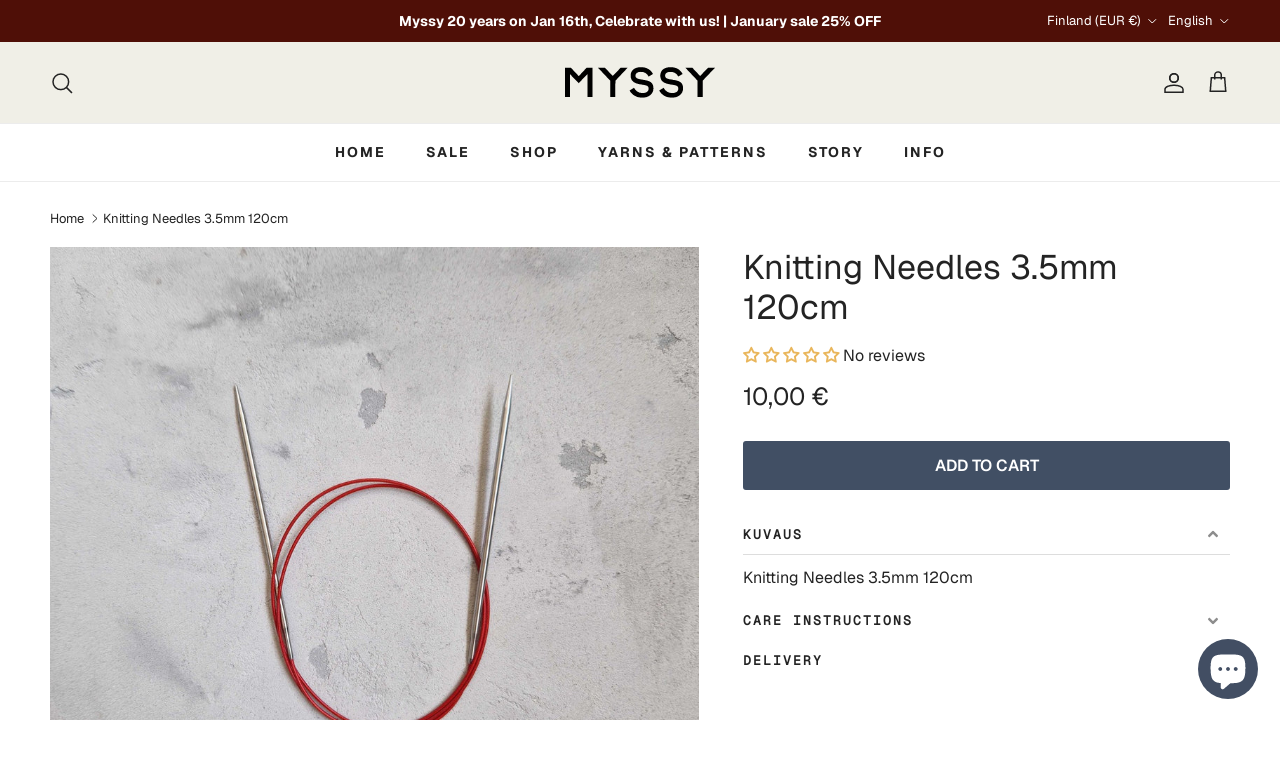

--- FILE ---
content_type: text/css
request_url: https://myssyfarmi.fi/cdn/shop/t/28/assets/custom.css?v=159881353867880010021763559866
body_size: 1264
content:
[data-option=Color].option-selector{display:none}body .easytabs-container .easytabs-tab-item .easytabs-header-text,body .easytabs-container .easytabs-accordion-item .easytabs-header-text{font-family:var(--heading-font-family)!important;font-weight:700;font-style:normal;text-transform:uppercase;font-size:13px;color:#232323!important}.easytabs-container .easytabs-accordion .easytabs-contents .easytabs-content-holder,.easytabs-container .easytabs-active .easytabs-accordion-item,.easytabs-container .easytabs-accordion .easytabs-content-item:first-child .easytabs-accordion-item,.easytabs-container .easytabs-accordion .easytabs-content-item.easytabs-first-visible .easytabs-accordion-item,.easytabs-container .easytabs-tab-item,.easytabs-container .easytabs-accordion-item,.easytabs-container .easytabs-accordion .easytabs-accordion-item{padding-left:0!important}.easytabs-container .easytabs-active .easytabs-accordion-item{border-bottom-width:1px!important;border-color:#ddd!important}body .breadcrumbs-prod-nav{display:none}#infiniteoptions-container{background:#fafafa;border:1px solid #ddd;padding:10px;margin-top:15px;margin-bottom:15px}.template-product .price-container{margin-top:10px}#shopify-section-template--26403531260253__1617293273c37b524b .lightly-spaced-row{max-width:75%}#infiniteoptions-container fieldset{margin-bottom:0}body .product-info .product-column-right{max-width:none}#judgeme_product_reviews{max-width:var(--page-container-width)!important}.jdgm-write-rev-link{border-radius:3px!important}.option-selector[data-option=V\e4ri],.option-selector[data-option=Color],.option-selector[data-option=v\e4ri],.option-selector[data-option=color]{display:none!important}body.yarn .option-selector[data-option=V\e4ri],body.yarn .option-selector[data-option=Color],body.yarn .option-selector[data-option=v\e4ri],body.yarn .option-selector[data-option=color]{display:block!important}.webyzeProductColorsLabel{font-size:20px;font-weight:700}.navigation--main li{text-transform:none;font-size:17px;font-weight:400;letter-spacing:0px}.navigation__link.navigation__column-title{cursor:default;font-weight:700!important}.btn[disabled]{background:#ccc!important;border:1px solid #ccc!important}.navigation--main>div>ul>li{text-transform:uppercase;font-size:14px;font-weight:700;letter-spacing:2px}.product-form .quantity-submit-row .quantity-submit-row__submit{margin-top:0}product-form .product-title,.subtotal.h5,.cart-drawer__title.h5{font-family:var(--base-font-family)!important;text-transform:none!important;letter-spacing:0px!important}.jalleenmyyjat-maa{display:flex;flex-wrap:wrap}.btn{text-transform:uppercase!important;font-weight:600!important}.jalleenmyyja-title{width:100%;border-bottom:1px solid #ececec;margin-bottom:20px}.jalleenmyyja{width:33%;margin-bottom:20px}.active{display:block}.hidden{display:none}.product-label--sale span{background:#424e63;width:80px;height:80px;display:flex;justify-content:center;align-items:center;font-size:16px;font-weight:600;color:#fff;border-radius:100px;text-align:center;text-transform:uppercase}.price-label--sale{display:none}.campaign-badge img{width:70px;height:70px}.section.cart__item{display:flex!important}.spb-select{border:1px solid #d9dbdc}body.product #infiniteoptions-container select{width:100%;text-align:left;padding:0 0 0 10px}.selected-option[data-value] img{width:25px;height:25px}.diy-box .custom-select{position:relative;-webkit-user-select:none;user-select:none;border:1px solid #d9dbdc;border-radius:4px;width:100%;cursor:pointer;background:#fff;height:54px}.chevron svg{width:15px;position:absolute;right:15px;top:17px}.custom-select.active .chevron svg{transform:scaleY(-1)}.custom-select .selected-option.unavailable{color:#999!important}.custom-select .selected-option.unavailable .col-thumb{opacity:.5}.select.active .custom-select .selected-option{text-align:left}body.product span.money{margin:0}.custom-select .selected-option{padding:10px 12px;font-size:16px;color:#333}.options-wrapper{position:absolute;top:100%;left:0;right:0;border:1px solid #d9dbdc;border-top:none;overflow-y:auto;z-index:10;width:calc(100% + 2px);left:-1px!important;display:none;max-height:190px;background:#fff}.rounded{border-radius:4px}.col-thumb{vertical-align:middle;margin-right:12px;border-radius:4px;width:50px;height:50px}.custom-select .custom-option{padding:8px 12px;font-size:15px;display:flex;align-items:center;transition:background-color .2s ease}.custom-select .custom-option:hover:not(.disabled){background-color:#f0f0f0}.custom-select .custom-option.disabled{color:#999;cursor:default}.diy-box{border:1px solid #d9dbdc;border-radius:4px;padding:0 20px 20px;position:relative}.diy-box .select{margin-top:15px}.inventory-quantity.box{display:inline-block;padding:15px 0}.complementary-products .inventory-quantity.box{padding-left:20px}.border{border-top:1px solid #ccc;padding:15px 15px 15px 20px}.remove-text.pack{font-size:14px;position:relative;bottom:3px}.swatch .swatch-element{border-radius:4px}.pack_price{display:flex;gap:10px;background:#f0efe6;padding:10px 20px;border-radius:4px}.reset-pack{cursor:pointer;position:absolute;top:10px;right:10px}label,.option_title{font-family:Avenir Next,sans-serif;font-weight:700;font-style:normal;font-size:12px;text-transform:uppercase;letter-spacing:2px}#infiniteoptions-container label{display:block;font-weight:700;font-size:13px;text-align:left;margin-bottom:5px;text-transform:uppercase}.template-product.type-ohje .swatch .option_title{display:block}.complementary-products{width:100%;border:1px solid #d9dbdc;border-radius:4px;margin:20px 0}.complementary-products input{width:20px}.complementary-products h3{display:block;font-weight:700;font-size:13px;text-align:left;margin-bottom:5px;text-transform:uppercase!important;padding:10px;font-family:Caslon-RegularText!important}body.product .complementary-products span.money{margin-top:5px}.flex{display:flex;gap:10px}.filter-group__item{font-weight:400;text-transform:none;letter-spacing:0px}body.product .complementary-products span.money{margin-bottom:0}custom-select .variant-image-button,custom-select .variant-image{order:-1}#PaginationContainer{opacity:0;pointer-events:none}.custom-select__btn{gap:10px}.navigation .navigation__columns .navigation__column:not(.navigation__column--promotion) .navigation__tier-3 .navigation__link{font-size:16px}quantity-wrapper{margin-bottom:20px}.menu-promotion__image>img{width:200px;height:200px;max-width:200px;max-height:200px}body input[type=text].main-search__input{background:#fff;border:1px var(--input-border-color) solid}buy-buttons .btn[disabled]{display:none}.klaviyo-bis-trigger{width:100%!important}@media screen and (min-width: 1024px){.template-suffix-contact-custom .slim-column-left-layout>.column:first-child{width:30%}}@media screen and (max-width: 720px){#pageheader{padding:5px 0}.navigation__item.etusivu{display:none!important}body #rps_search_results_search_bar_wrapper,.rps-results-page-header-container{padding:15px!important}body #rps_search_results_search_bar_wrapper .rps-search-results-search-bar-container{margin-bottom:0}}
/*# sourceMappingURL=/cdn/shop/t/28/assets/custom.css.map?v=159881353867880010021763559866 */


--- FILE ---
content_type: text/javascript; charset=utf-8
request_url: https://myssyfarmi.fi/en/products/neulepuikot-3-5mm-120cm.js
body_size: 93
content:
{"id":8986669678941,"title":"Knitting Needles 3.5mm 120cm","handle":"neulepuikot-3-5mm-120cm","description":"Knitting Needles 3.5mm 120cm","published_at":"2024-02-23T11:06:23+02:00","created_at":"2024-02-23T11:05:21+02:00","vendor":"Myssyfarmi","type":"Neulepuikot","tags":["ei-lahjapaketointia","Puikot","Puikot DIY","remove-warranty"],"price":1000,"price_min":1000,"price_max":1000,"available":true,"price_varies":false,"compare_at_price":null,"compare_at_price_min":0,"compare_at_price_max":0,"compare_at_price_varies":false,"variants":[{"id":50095009530205,"title":"Default Title","option1":"Default Title","option2":null,"option3":null,"sku":null,"requires_shipping":true,"taxable":true,"featured_image":null,"available":true,"name":"Knitting Needles 3.5mm 120cm","public_title":null,"options":["Default Title"],"price":1000,"weight":22,"compare_at_price":null,"inventory_management":"shopify","barcode":null,"requires_selling_plan":false,"selling_plan_allocations":[]}],"images":["\/\/cdn.shopify.com\/s\/files\/1\/0263\/2125\/6511\/files\/myssy-neulepuikot-knitting-needles-3.5mm-100cm_d98e2850-51df-4fe8-b29a-a00f70e50eac.jpg?v=1742309733"],"featured_image":"\/\/cdn.shopify.com\/s\/files\/1\/0263\/2125\/6511\/files\/myssy-neulepuikot-knitting-needles-3.5mm-100cm_d98e2850-51df-4fe8-b29a-a00f70e50eac.jpg?v=1742309733","options":[{"name":"Title","position":1,"values":["Default Title"]}],"url":"\/en\/products\/neulepuikot-3-5mm-120cm","media":[{"alt":null,"id":47719387988317,"position":1,"preview_image":{"aspect_ratio":1.0,"height":1280,"width":1280,"src":"https:\/\/cdn.shopify.com\/s\/files\/1\/0263\/2125\/6511\/files\/myssy-neulepuikot-knitting-needles-3.5mm-100cm_d98e2850-51df-4fe8-b29a-a00f70e50eac.jpg?v=1742309733"},"aspect_ratio":1.0,"height":1280,"media_type":"image","src":"https:\/\/cdn.shopify.com\/s\/files\/1\/0263\/2125\/6511\/files\/myssy-neulepuikot-knitting-needles-3.5mm-100cm_d98e2850-51df-4fe8-b29a-a00f70e50eac.jpg?v=1742309733","width":1280}],"requires_selling_plan":false,"selling_plan_groups":[]}